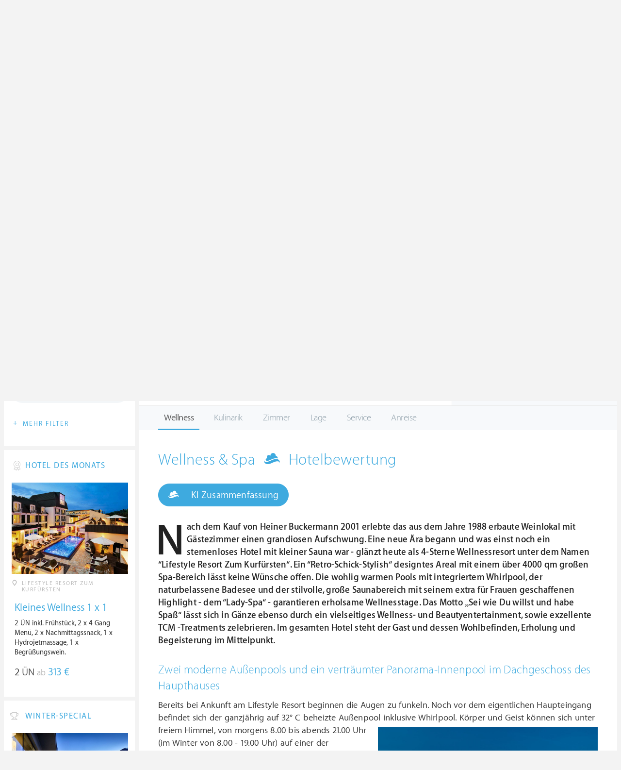

--- FILE ---
content_type: text/html; charset=UTF-8
request_url: https://ch.wellness-heaven.de/wellnesshotel/zum-kurfuersten/testbericht-wellness/
body_size: 20816
content:

<!DOCTYPE html>
<!--[if lt IE 7]>      <html class="no-js lt-ie9 lt-ie8 lt-ie7"> <![endif]-->
<!--[if IE 7]>         <html class="no-js lt-ie9 lt-ie8"> <![endif]-->
<!--[if IE 8]>         <html class="no-js lt-ie9"> <![endif]-->
<!--[if gt IE 8]><!--> 
<html class="no-js" lang="de"> <!--<![endif]-->
  
  <head>
  

<title>LIFESTYLE Resort Zum Kurfürsten » Wellness & Spa » Bewertung & Bericht</title>
<meta name="description" content="Nach dem Kauf von Heiner Buckermann 2001 erlebte das aus dem Jahre 1988 erbaute Weinlokal mit Gästezimmer einen grandiosen Aufschwung. Eine neue Ära begann und was einst noch ein sternenloses Hotel mit kleiner Sauna war - glänzt heute als 4-Sterne Wellnessresort unter dem Namen “Lifestyle  ...">
<meta charset="utf-8">
<meta name="referrer" content="origin">
<meta name="robots" content="index,follow"><base href="https://ch.wellness-heaven.de/" />
<link rel="alternate" hreflang="de" href="https://www.wellness-heaven.de/wellnesshotel/zum-kurfuersten/testbericht-wellness/" />
<link rel="alternate" hreflang="de-CH" href="https://ch.wellness-heaven.de/wellnesshotel/zum-kurfuersten/testbericht-wellness/" />
<link rel="alternate" hreflang="de-AT" href="https://at.wellness-heaven.de/wellnesshotel/zum-kurfuersten/testbericht-wellness/" />
<meta name="viewport" content="width=device-width, initial-scale=1">

	<link rel="stylesheet" href="/css/normalize.min.css">
	<link rel="stylesheet" href="/min/?g=pluginscss">
	<link rel="stylesheet" href="/min/?g=maincss">
    
    <script src="/min/?g=mainjs"></script>
    
<script type="text/javascript">var keyerl = 'AIzaSyD-w43jV9Ftm_EUB-gaajsRNWMS5K82Z3o';</script><script>createCookie('tt','1','30');</script>    
 
	
	<script type="application/ld+json">
	{
  	"@context" : "https://schema.org",
  	"@type" : "WebSite",
  	"name" : "Wellness Heaven",
  	"alternateName" : "Wellness Heaven Hotel Guide",
  	"url" : "https://www.wellness-heaven.de"
	}
	</script>
	<script type="application/ld+json">
    {
      "@context": "https://schema.org",
      "@type": "Organization",
      "url": "https://www.wellness-heaven.de",
      "logo": "https://www.wellness-heaven.de/img/logo.svg"
    }
    </script>
    
    <link rel="icon" href="/favi/favicon.ico">
    <link rel="icon" type="image/png" href="/favi/favicon-32x32.png" sizes="32x32">
    <link rel="icon" type="image/png" href="/favi/favicon-96x96.png" sizes="96x96">
    <link rel="apple-touch-icon" sizes="57x57" href="/favi/apple-touch-icon-57x57.png">
    <link rel="apple-touch-icon" sizes="60x60" href="/favi/apple-touch-icon-60x60.png">
    <link rel="apple-touch-icon" sizes="72x72" href="/favi/apple-touch-icon-72x72.png">
    <link rel="apple-touch-icon" sizes="76x76" href="/favi/apple-touch-icon-76x76.png">
    <link rel="apple-touch-icon" sizes="114x114" href="/favi/apple-touch-icon-114x114.png">
    <link rel="apple-touch-icon" sizes="120x120" href="/favi/apple-touch-icon-120x120.png">
    <link rel="apple-touch-icon" sizes="152x152" href="/favi/apple-touch-icon-152x152.png">
    <link rel="apple-touch-icon" sizes="180x180" href="/favi/apple-touch-icon-180x180.png">
    <link rel="manifest" href="/favi/manifest.json">
    <meta name="msapplication-TileColor" content="#ffffff">
    <meta name="msapplication-TileImage" content="/favi/mstile-144x144.png">
    <meta name="theme-color" content="#ffffff">

    <!--[if lt IE 9]>
        <script src="//html5shiv.googlecode.com/svn/trunk/html5.js"></script>
        <script>window.html5 || document.write('<script src="js/vendor/html5shiv.js"><\/script>')</script>
    <![endif]-->


<meta property="og:image" content="/img/logo.svg"/><meta property="og:title" content="LIFESTYLE Resort Zum Kurfürsten » Wellness & Spa » Bewertung & Bericht" />
</head>

<body>
    <!--[if lt IE 7]>
      <p class="browsehappy">You are using an <strong>outdated</strong> browser. Please <a href="https://browsehappy.com/">upgrade your browser</a> to improve your experience.</p>
    <![endif]-->


<style>#preLoader{position:fixed;left:0;top:0;right:0;bottom:0;background:rgba(255,255,255,.99);z-index:100500}.preloader-double-torus,.preloader-wrap,.preloader-wrap img{position:absolute;left:0;top:0;bottom:0;right:0;margin:auto}.preloader-double-torus,.preloader-wrap{height:110px;width:110px}.preloader-wrap img{height:70px;width:70px}.preloader-double-torus{border:9px double;border-radius:50%;border-color:rgba(62,170,223,.65) #3eaadf;animation:preloader-spin 570ms infinite linear;-o-animation:preloader-spin 570ms infinite linear;-ms-animation:preloader-spin 570ms infinite linear;-webkit-animation:preloader-spin 570ms infinite linear;-moz-animation:preloader-spin 570ms infinite linear}@keyframes preloader-spin{100%{transform:rotate(360deg)}}@-o-keyframes preloader-spin{100%{-o-transform:rotate(360deg);transform:rotate(360deg)}}@-ms-keyframes preloader-spin{100%{-ms-transform:rotate(360deg);transform:rotate(360deg)}}@-webkit-keyframes preloader-spin{100%{-webkit-transform:rotate(360deg);transform:rotate(360deg)}}@-moz-keyframes preloader-spin{100%{-moz-transform:rotate(360deg);transform:rotate(360deg)}}
</style>

<div id="preLoader">
<div class="preloader-wrap">
  <img src="/img/logo-cloud.svg">
  <div class="preloader-double-torus"></div>
</div>
</div>

    <div id="main">
      <header id="header">
        <div class="main-container">
          <a href="/" class="logo"><img src="/img/logo.svg" alt="Wellness Heaven Logo" class="logosvg"></a>
          <a href="/" id="mob-btn"><div class="menu-burger"><span></span></div></a>

          <nav class="header-menu clearfix">
            <ul class="f-left">
              <li>
                <a href="#">Wellnesshotels <span class="icon-arrow-down-small"></span></a>

                <div class="dropdown">
                  <ul>
                  	<li><a href="/karte/">Wellnesshotel Karte</a></li>
                    <li><a href="/awards/">Wellness Heaven Awards</a></li> 
                    <li><a href="/hotelbewertung/wellness-spa/">Die besten Wellnesshotels</a></li>
                    <li><a href="/wellness/personalisierte-suche/">Personalisierte Hotelsuche</a></li> 
                    <li><a href="/wellness-angebote/top/">Wellness Angebote</a></li> 
                    <li><a href="/wellness/pressemeldungen/">Presse</a></li>
                    <li><a href="/wellness/wellness-gewinnspiel/">Gewinnspiel</a></li>
                    
                  </ul>
                </div>
              </li>
              <li>
                <a href="#">Hotelbewertungen <span class="icon-arrow-down-small"></span></a>

                <div class="dropdown">
                  <ul>
                    <li><a href="/wellness/testbericht-kriterien/">Test-Kriterien</a></li>
                    <li><a href="/wellness/bewertungsalgorithmus/">Bewertungs-Algorithmus</a></li>
                    <li><a href="/wellness/testbericht-experten/">Hoteltester</a></li>
                    <li><a href="/magazin/">Magazin</a></li>
                    <li><a href="/wellness/hoteltesterin-kolumne/">Hoteltesterin Kolumne</a></li>
                    <li><a href="/wellness/wellnessfuehrer-willkommen/">Wellness Heaven</a></li>
                    <li><a href="/wellness/testbericht-philosophie/">Philosophie</a></li>
                    <li><a href="/wellness/listing-varianten/">Listing Varianten</a></li>
                  </ul>
                </div>
              </li>
            </ul>

            <a href="#" id="search-btn"><span class="icon-search"></span></a>

            <div class="f-right" id="searchbox">
              <input id="search" type="text" placeholder="Suche"/>
              <span class="icon-search"></span>
              <a href="#" class="close"><span class="icon-close"></span></a>
                <div id="search-prompter" class="search-prompter"></div>
              </div>

              <div class="f-right like-box-container">
                <a href="#" class="like-block"><i class="icon-heart-full"></i><span id="likeCount">0</span></a>

                <div class="likebox-dropdown" style="display:none;">
                  <div class="likebox-wrap mCustomScrollbar " style="display:none;">
                    <a href="/wellness/merkzettel/" class="btn btn-blue-full">
                      <span class="icon-plane"></span>Anfrage an alle
                    </a>
                    <div class="ui-likebox-msg">Ihre Favoriten-Liste ist leer.</div>
                    <ul id="likeBox" class="ui-autocomplete ui-menu">
                      <li class="ui-hotels-title" style="display:none">
                        <span class="cati">Hotels</span>
                        <span class="cati" id="hotelsCount"></span>
                      </li>
                      <li id="uiHotelsList"></li>

                      <li class="ui-angebote-title" style="display:none">
                        <span class="cati">Angebote</span>
                        <span class="cati" id="angeboteCont"></span>
                      </li>
                      <li id="uiAngeboteList"></li>
                    </ul>
                  </div>
                </div>

              </div> <!-- .like-box-container -->

            </div>
          </nav>
        </div>
      </header><!--END Eheader-->


<div class="main-slider-wrap">

<div class="likerswipe">
<a href="#menu" id="menu-link-btn"><span class="icon-menu"></span> Infos</a>
<div class="cont"><a href="#" class="like slideLike" data-id="h35"><span class="icon-heart"></span></a></div>
</div>

<div id="swipero" class="swiper mainswiper">
<div class="swiper-wrapper">    

<div class="swiper-slide">
<img class="swiper-lazy" data-src="https://www.wellness-heaven.de/guide/zum-kurfuersten/zum-kurfuersten_gr.jpg" alt="LIFESTYLE Resort Zum Kurfürsten Bilder | Bild 1">
<div class="swiper-lazy-preloader swiper-lazy-preloader-white"></div>
</div>

<div class="swiper-slide">
<img class="swiper-lazy" data-src="https://www.wellness-heaven.de/guide/zum-kurfuersten/data/image/zum-kurfuersten-58e7abdf85b0d.jpeg" alt="LIFESTYLE Resort Zum Kurfürsten Bilder | Bild 2">
<div class="swiper-lazy-preloader swiper-lazy-preloader-white"></div>
</div>

<div class="swiper-slide">
<img class="swiper-lazy" data-src="https://www.wellness-heaven.de/guide/zum-kurfuersten/data/image/zum-kurfuersten-58e7abaedcc9b.jpeg" alt="LIFESTYLE Resort Zum Kurfürsten Bilder | Bild 3">
<div class="swiper-lazy-preloader swiper-lazy-preloader-white"></div>
</div>

<div class="swiper-slide">
<img class="swiper-lazy" data-src="https://www.wellness-heaven.de/guide/zum-kurfuersten/data/image/zum-kurfuersten-5b40a3ec06759.jpeg" alt="LIFESTYLE Resort Zum Kurfürsten Bilder | Bild 4">
<div class="swiper-lazy-preloader swiper-lazy-preloader-white"></div>
</div>

<div class="swiper-slide">
<img class="swiper-lazy" data-src="https://www.wellness-heaven.de/guide/zum-kurfuersten/data/image/zum-kurfuersten-58e7abd4b399d.jpeg" alt="LIFESTYLE Resort Zum Kurfürsten Bilder | Bild 5">
<div class="swiper-lazy-preloader swiper-lazy-preloader-white"></div>
</div>

<div class="swiper-slide">
<img class="swiper-lazy" data-src="https://www.wellness-heaven.de/guide/zum-kurfuersten/data/image/zum-kurfuersten-5599377313a47.jpeg" alt="LIFESTYLE Resort Zum Kurfürsten Bilder | Bild 6">
<div class="swiper-lazy-preloader swiper-lazy-preloader-white"></div>
</div>

<div class="swiper-slide">
<img class="swiper-lazy" data-src="https://www.wellness-heaven.de/guide/zum-kurfuersten/data/image/zum-kurfuersten-559937c082a46.jpeg" alt="LIFESTYLE Resort Zum Kurfürsten Bilder | Bild 7">
<div class="swiper-lazy-preloader swiper-lazy-preloader-white"></div>
</div>

<div class="swiper-slide">
<img class="swiper-lazy" data-src="https://www.wellness-heaven.de/guide/zum-kurfuersten/data/image/zum-kurfuersten-559937b4d9970.jpeg" alt="LIFESTYLE Resort Zum Kurfürsten Bilder | Bild 8">
<div class="swiper-lazy-preloader swiper-lazy-preloader-white"></div>
</div>

<div class="swiper-slide">
<img class="swiper-lazy" data-src="https://www.wellness-heaven.de/guide/zum-kurfuersten/data/image/zum-kurfuersten-58e7ab9d1c455.jpeg" alt="LIFESTYLE Resort Zum Kurfürsten Bilder | Bild 9">
<div class="swiper-lazy-preloader swiper-lazy-preloader-white"></div>
</div>

<div class="swiper-slide">
<img class="swiper-lazy" data-src="https://www.wellness-heaven.de/guide/zum-kurfuersten/data/image/zum-kurfuersten-58e7aba4aae95.jpeg" alt="LIFESTYLE Resort Zum Kurfürsten Bilder | Bild 10">
<div class="swiper-lazy-preloader swiper-lazy-preloader-white"></div>
</div>

<div class="swiper-slide">
<img class="swiper-lazy" data-src="https://www.wellness-heaven.de/guide/zum-kurfuersten/data/image/zum-kurfuersten-58e7ac0a5442e.jpeg" alt="LIFESTYLE Resort Zum Kurfürsten Bilder | Bild 11">
<div class="swiper-lazy-preloader swiper-lazy-preloader-white"></div>
</div>

<div class="swiper-slide">
<img class="swiper-lazy" data-src="https://www.wellness-heaven.de/guide/zum-kurfuersten/data/image/zum-kurfuersten-58e7abd434711.jpeg" alt="LIFESTYLE Resort Zum Kurfürsten Bilder | Bild 12">
<div class="swiper-lazy-preloader swiper-lazy-preloader-white"></div>
</div>

<div class="swiper-slide">
<img class="swiper-lazy" data-src="https://www.wellness-heaven.de/guide/zum-kurfuersten/data/image/zum-kurfuersten-58e7abfc1cb1b.jpeg" alt="LIFESTYLE Resort Zum Kurfürsten Bilder | Bild 13">
<div class="swiper-lazy-preloader swiper-lazy-preloader-white"></div>
</div>

<div class="swiper-slide">
<img class="swiper-lazy" data-src="https://www.wellness-heaven.de/guide/zum-kurfuersten/data/image/zum-kurfuersten-58e7aba833ec2.jpeg" alt="LIFESTYLE Resort Zum Kurfürsten Bilder | Bild 14">
<div class="swiper-lazy-preloader swiper-lazy-preloader-white"></div>
</div>

<div class="swiper-slide">
<img class="swiper-lazy" data-src="https://www.wellness-heaven.de/guide/zum-kurfuersten/data/image/zum-kurfuersten-570bca75570af.jpeg" alt="LIFESTYLE Resort Zum Kurfürsten Bilder | Bild 15">
<div class="swiper-lazy-preloader swiper-lazy-preloader-white"></div>
</div>

<div class="swiper-slide">
<img class="swiper-lazy" data-src="https://www.wellness-heaven.de/guide/zum-kurfuersten/data/image/zum-kurfuersten-5cb1c7e794149.jpeg" alt="LIFESTYLE Resort Zum Kurfürsten Bilder | Bild 16">
<div class="swiper-lazy-preloader swiper-lazy-preloader-white"></div>
</div>

<div class="swiper-slide">
<img class="swiper-lazy" data-src="https://www.wellness-heaven.de/guide/zum-kurfuersten/data/image/zum-kurfuersten-662bbddf29958.jpeg" alt="LIFESTYLE Resort Zum Kurfürsten Bilder | Bild 17">
<div class="swiper-lazy-preloader swiper-lazy-preloader-white"></div>
</div>

<div class="swiper-slide">
<img class="swiper-lazy" data-src="https://www.wellness-heaven.de/guide/zum-kurfuersten/data/image/zum-kurfuersten-662bbddf69423.jpeg" alt="LIFESTYLE Resort Zum Kurfürsten Bilder | Bild 18">
<div class="swiper-lazy-preloader swiper-lazy-preloader-white"></div>
</div>

<div class="swiper-slide">
<img class="swiper-lazy" data-src="https://www.wellness-heaven.de/guide/zum-kurfuersten/data/image/zum-kurfuersten-68499ba128d24.jpeg" alt="LIFESTYLE Resort Zum Kurfürsten Bilder | Bild 19">
<div class="swiper-lazy-preloader swiper-lazy-preloader-white"></div>
</div>

<div class="swiper-slide">
<img class="swiper-lazy" data-src="https://www.wellness-heaven.de/guide/zum-kurfuersten/data/image/zum-kurfuersten-68499bb2df6ff.jpeg" alt="LIFESTYLE Resort Zum Kurfürsten Bilder | Bild 20">
<div class="swiper-lazy-preloader swiper-lazy-preloader-white"></div>
</div>

<div class="swiper-slide">
<img class="swiper-lazy" data-src="https://www.wellness-heaven.de/guide/zum-kurfuersten/data/image/zum-kurfuersten-68499bb3cca6a.jpeg" alt="LIFESTYLE Resort Zum Kurfürsten Bilder | Bild 21">
<div class="swiper-lazy-preloader swiper-lazy-preloader-white"></div>
</div>

<div class="swiper-slide">
<img class="swiper-lazy" data-src="https://www.wellness-heaven.de/guide/zum-kurfuersten/data/image/zum-kurfuersten-68499bb3a8150.jpeg" alt="LIFESTYLE Resort Zum Kurfürsten Bilder | Bild 22">
<div class="swiper-lazy-preloader swiper-lazy-preloader-white"></div>
</div>

<div class="swiper-slide">
<img class="swiper-lazy" data-src="https://www.wellness-heaven.de/guide/zum-kurfuersten/data/image/zum-kurfuersten-5cb1c7e82cc42.jpeg" alt="LIFESTYLE Resort Zum Kurfürsten Bilder | Bild 23">
<div class="swiper-lazy-preloader swiper-lazy-preloader-white"></div>
</div>

<div class="swiper-slide">
<img class="swiper-lazy" data-src="https://www.wellness-heaven.de/guide/zum-kurfuersten/data/image/zum-kurfuersten-5cb1c7eb78c3a.jpeg" alt="LIFESTYLE Resort Zum Kurfürsten Bilder | Bild 24">
<div class="swiper-lazy-preloader swiper-lazy-preloader-white"></div>
</div>

<div class="swiper-slide">
<img class="swiper-lazy" data-src="https://www.wellness-heaven.de/guide/zum-kurfuersten/data/image/zum-kurfuersten-5cb1c7ec2dbd6.jpeg" alt="LIFESTYLE Resort Zum Kurfürsten Bilder | Bild 25">
<div class="swiper-lazy-preloader swiper-lazy-preloader-white"></div>
</div>

<div class="swiper-slide">
<img class="swiper-lazy" data-src="https://www.wellness-heaven.de/guide/zum-kurfuersten/data/image/zum-kurfuersten-5cb1c81890f06.jpeg" alt="LIFESTYLE Resort Zum Kurfürsten Bilder | Bild 26">
<div class="swiper-lazy-preloader swiper-lazy-preloader-white"></div>
</div>

<div class="swiper-slide">
<img class="swiper-lazy" data-src="https://www.wellness-heaven.de/guide/zum-kurfuersten/data/image/zum-kurfuersten-5cb1c819c36f1.jpeg" alt="LIFESTYLE Resort Zum Kurfürsten Bilder | Bild 27">
<div class="swiper-lazy-preloader swiper-lazy-preloader-white"></div>
</div>

<div class="swiper-slide">
<img class="swiper-lazy" data-src="https://www.wellness-heaven.de/guide/zum-kurfuersten/data/image/zum-kurfuersten-68499b7e416ef.jpeg" alt="LIFESTYLE Resort Zum Kurfürsten Bilder | Bild 28">
<div class="swiper-lazy-preloader swiper-lazy-preloader-white"></div>
</div>

<div class="swiper-slide">
<img class="swiper-lazy" data-src="https://www.wellness-heaven.de/guide/zum-kurfuersten/data/image/zum-kurfuersten-624eb522db2ec.jpeg" alt="LIFESTYLE Resort Zum Kurfürsten Bilder | Bild 29">
<div class="swiper-lazy-preloader swiper-lazy-preloader-white"></div>
</div>

<div class="swiper-slide">
<img class="swiper-lazy" data-src="https://www.wellness-heaven.de/guide/zum-kurfuersten/data/image/zum-kurfuersten-624eb523b5525.jpeg" alt="LIFESTYLE Resort Zum Kurfürsten Bilder | Bild 30">
<div class="swiper-lazy-preloader swiper-lazy-preloader-white"></div>
</div>

<div class="swiper-slide">
<img class="swiper-lazy" data-src="https://www.wellness-heaven.de/guide/zum-kurfuersten/data/image/zum-kurfuersten-68499b6eab51d.jpeg" alt="LIFESTYLE Resort Zum Kurfürsten Bilder | Bild 31">
<div class="swiper-lazy-preloader swiper-lazy-preloader-white"></div>
</div>

<div class="swiper-slide">
<img class="swiper-lazy" data-src="https://www.wellness-heaven.de/guide/zum-kurfuersten/data/image/zum-kurfuersten-68499ac5dee3f.jpeg" alt="LIFESTYLE Resort Zum Kurfürsten Bilder | Bild 32">
<div class="swiper-lazy-preloader swiper-lazy-preloader-white"></div>
</div>

<div class="swiper-slide">
<img class="swiper-lazy" data-src="https://www.wellness-heaven.de/guide/zum-kurfuersten/data/image/zum-kurfuersten-68499ac58bec2.jpeg" alt="LIFESTYLE Resort Zum Kurfürsten Bilder | Bild 33">
<div class="swiper-lazy-preloader swiper-lazy-preloader-white"></div>
</div>

<div class="swiper-slide">
<img class="swiper-lazy" data-src="https://www.wellness-heaven.de/guide/zum-kurfuersten/data/image/zum-kurfuersten-68499b8c42db8.jpeg" alt="LIFESTYLE Resort Zum Kurfürsten Bilder | Bild 34">
<div class="swiper-lazy-preloader swiper-lazy-preloader-white"></div>
</div>

<div class="swiper-slide">
<img class="swiper-lazy" data-src="https://www.wellness-heaven.de/guide/zum-kurfuersten/data/image/zum-kurfuersten-624eb524a910b.jpeg" alt="LIFESTYLE Resort Zum Kurfürsten Bilder | Bild 35">
<div class="swiper-lazy-preloader swiper-lazy-preloader-white"></div>
</div>

<div class="swiper-slide">
<img class="swiper-lazy" data-src="https://www.wellness-heaven.de/guide/zum-kurfuersten/data/image/zum-kurfuersten-624eb5251e849.jpeg" alt="LIFESTYLE Resort Zum Kurfürsten Bilder | Bild 36">
<div class="swiper-lazy-preloader swiper-lazy-preloader-white"></div>
</div>

<div class="swiper-slide">
<img class="swiper-lazy" data-src="https://www.wellness-heaven.de/guide/zum-kurfuersten/data/image/zum-kurfuersten-624eb525b0906.jpeg" alt="LIFESTYLE Resort Zum Kurfürsten Bilder | Bild 37">
<div class="swiper-lazy-preloader swiper-lazy-preloader-white"></div>
</div>

<div class="swiper-slide">
<img class="swiper-lazy" data-src="https://www.wellness-heaven.de/guide/zum-kurfuersten/data/image/zum-kurfuersten-624eb5261c904.jpeg" alt="LIFESTYLE Resort Zum Kurfürsten Bilder | Bild 38">
<div class="swiper-lazy-preloader swiper-lazy-preloader-white"></div>
</div>

<div class="swiper-slide">
<img class="swiper-lazy" data-src="https://www.wellness-heaven.de/guide/zum-kurfuersten/data/image/zum-kurfuersten-624eb5286f507.jpeg" alt="LIFESTYLE Resort Zum Kurfürsten Bilder | Bild 39">
<div class="swiper-lazy-preloader swiper-lazy-preloader-white"></div>
</div>

<div class="swiper-slide">
<img class="swiper-lazy" data-src="https://www.wellness-heaven.de/guide/zum-kurfuersten/data/image/zum-kurfuersten-624eb5286e275.jpeg" alt="LIFESTYLE Resort Zum Kurfürsten Bilder | Bild 40">
<div class="swiper-lazy-preloader swiper-lazy-preloader-white"></div>
</div>

<div class="swiper-slide">
<img class="swiper-lazy" data-src="https://www.wellness-heaven.de/guide/zum-kurfuersten/data/image/zum-kurfuersten-662bbecfafcf8.jpeg" alt="LIFESTYLE Resort Zum Kurfürsten Bilder | Bild 41">
<div class="swiper-lazy-preloader swiper-lazy-preloader-white"></div>
</div>

<div class="swiper-slide">
<img class="swiper-lazy" data-src="https://www.wellness-heaven.de/guide/zum-kurfuersten/data/image/zum-kurfuersten-662bbed005f91.jpeg" alt="LIFESTYLE Resort Zum Kurfürsten Bilder | Bild 42">
<div class="swiper-lazy-preloader swiper-lazy-preloader-white"></div>
</div>

<div class="swiper-slide">
<img class="swiper-lazy" data-src="https://www.wellness-heaven.de/guide/zum-kurfuersten/data/image/zum-kurfuersten-68499b0134564.jpeg" alt="LIFESTYLE Resort Zum Kurfürsten Bilder | Bild 43">
<div class="swiper-lazy-preloader swiper-lazy-preloader-white"></div>
</div>

<div class="swiper-slide">
<img class="swiper-lazy" data-src="https://www.wellness-heaven.de/guide/zum-kurfuersten/data/image/zum-kurfuersten-68499b0166e8a.jpeg" alt="LIFESTYLE Resort Zum Kurfürsten Bilder | Bild 44">
<div class="swiper-lazy-preloader swiper-lazy-preloader-white"></div>
</div>

<div class="swiper-slide">
<img class="swiper-lazy" data-src="https://www.wellness-heaven.de/guide/zum-kurfuersten/data/image/zum-kurfuersten-68499b0197e41.jpeg" alt="LIFESTYLE Resort Zum Kurfürsten Bilder | Bild 45">
<div class="swiper-lazy-preloader swiper-lazy-preloader-white"></div>
</div>

<div class="swiper-slide">
<img class="swiper-lazy" data-src="https://www.wellness-heaven.de/guide/zum-kurfuersten/data/image/zum-kurfuersten-68499b63bf6f1.jpeg" alt="LIFESTYLE Resort Zum Kurfürsten Bilder | Bild 46">
<div class="swiper-lazy-preloader swiper-lazy-preloader-white"></div>
</div>

<div class="swiper-slide">
<img class="swiper-lazy" data-src="https://www.wellness-heaven.de/guide/zum-kurfuersten/data/image/zum-kurfuersten-68499b63d077a.jpeg" alt="LIFESTYLE Resort Zum Kurfürsten Bilder | Bild 47">
<div class="swiper-lazy-preloader swiper-lazy-preloader-white"></div>
</div>

<div class="swiper-slide">
<img class="swiper-lazy" data-src="https://www.wellness-heaven.de/guide/zum-kurfuersten/data/image/zum-kurfuersten-68499cb091e61.jpeg" alt="LIFESTYLE Resort Zum Kurfürsten Bilder | Bild 48">
<div class="swiper-lazy-preloader swiper-lazy-preloader-white"></div>
</div>

<div class="swiper-slide">
<img class="swiper-lazy" data-src="https://www.wellness-heaven.de/guide/zum-kurfuersten/data/image/zum-kurfuersten-68499cce0476e.jpeg" alt="LIFESTYLE Resort Zum Kurfürsten Bilder | Bild 49">
<div class="swiper-lazy-preloader swiper-lazy-preloader-white"></div>
</div>

<div class="swiper-slide video-slide">
<img class="video-thumbnail swiper-lazy" data-src="https://i.ytimg.com/vi/2Upa4V-Xzzc/hqdefault.jpg" data-id="2Upa4V-Xzzc" alt="Video Thumbnail">
<div class="play-button"></div>
<div class="swiper-lazy-preloader swiper-lazy-preloader-white"></div>
</div>

</div>
<div class="swiper-button-next"><i class="icon-arrow-right"></i></div>
<div class="swiper-button-prev"><i class="icon-arrow-left"></i></div>
</div>
     
</div>

      <nav id="menu">
      <ul>
        <li>
          <a href="/wellnesshotel/zum-kurfuersten/">Infos</a>
          <ul>
            	<li><a href="/wellnesshotel/zum-kurfuersten/"><span class="icon-home"></span> Hotel Home</a></li>
            	<li><a href=/wellnesshotel/zum-kurfuersten/wellness-erlebnisse/>User Bewertungen</a></li>
            	<li><a href="/wellnesshotel/zum-kurfuersten/wetter/">Wetter</a></li>
            	<li><a href="/wellnesshotel/zum-kurfuersten/anwendungen/">Wellness-Bereich</a></li>
        	</ul>
        </li>

        <li>
          		<a href="/wellnesshotel/zum-kurfuersten/testbericht-wellness/">Bewertung</a>
              <ul>
            	<li><a href=/wellnesshotel/zum-kurfuersten/testbericht-wellness/>Wellness & Spa</a></li>
    			<li><a href=/wellnesshotel/zum-kurfuersten/testbericht-kulinarik/>Kulinarik & Gourmet</a></li>
    			<li><a href=/wellnesshotel/zum-kurfuersten/testbericht-zimmer/>Zimmer & Suiten</a></li>
    			<li><a href=/wellnesshotel/zum-kurfuersten/testbericht-lage/>Lage & Umgebung</a></li>
    			<li><a href=/wellnesshotel/zum-kurfuersten/testbericht-service/>Service & Extras</a></li>
        	</ul>
              </li>
		
        <li><a href="/wellnesshotel/zum-kurfuersten/galerie/">Fotos</a></li>
        <li><a href=# last=49 class="vid">Video</a></li>
        <li><a href="/wellnesshotel/zum-kurfuersten/lage/">Lage</a></li>
         <li>
         	 <a href="#">Angebote</a>
			<ul><li class="ui-autocomplete-category arrow-white">Jetzt aktiv</li><li><a href=/wellnesshotel/zum-kurfuersten/angebot/12587/>Verwöhn-Wellness-Zeiten-Basic 3 Nächte FlexRate</a></li><li><a href=/wellnesshotel/zum-kurfuersten/angebot/12476/> Kurfürsten Verwöhntag Exklusiv</a></li><li><a href=/wellnesshotel/zum-kurfuersten/angebot/395/>Opening 1x1 Wellnessurlaub</a></li><li><a href=/wellnesshotel/zum-kurfuersten/angebot/7751/>Wellness 1 x 1 Wochenende</a></li><li><a href=/wellnesshotel/zum-kurfuersten/angebot/12132/>Spa, Relax, Kulinarik</a></li><li><a href=/wellnesshotel/zum-kurfuersten/angebot/8250/>Verwöhnromantik</a></li><li><a href=/wellnesshotel/zum-kurfuersten/angebot/8253/>Auf´s grade Wohl Wochenende</a></li><li><a href=/wellnesshotel/zum-kurfuersten/angebot/8252/>Abendsonne Wellnessurlaub</a></li><li><a href=/wellnesshotel/zum-kurfuersten/angebot/12588/>Verwöhn-Wellness-Zeiten-Basic 5 Nächte FlexRate</a></li><li class="ui-autocomplete-category arrow-white" style="margin-top:15px;">In Zukunft aktiv</li><li><a onclick="return false;"><i>Keine Angebote</i></a></li></ul>
        	</li>
        
      </ul>
    </nav><!--END #menu-->

      <div class="main-container l-aside-wrap clearfix left-aside-main hotel-item test-report">

        <div class="eRowFluid_dynamic f-right">
          <div id="mainContWrap">

          <ul class="hotel-item-menu">
            <li>
              <a href="/wellnesshotel/zum-kurfuersten/"><span>Infos <i class="icon-arrow-down-small"></i></span></a>

              <div class="dropdown">
                <ul>
            	<li><a href="/wellnesshotel/zum-kurfuersten/"><span class="icon-home"></span> Hotel Home</a></li>
            	<li><a href=/wellnesshotel/zum-kurfuersten/wellness-erlebnisse/>User Bewertungen</a></li>
            	<li><a href="/wellnesshotel/zum-kurfuersten/wetter/">Wetter</a></li>
            	<li><a href="/wellnesshotel/zum-kurfuersten/anwendungen/">Wellness-Bereich</a></li>
        	</ul>
              </div>
            </li>
            
            <li class="active">
              <a href="/wellnesshotel/zum-kurfuersten/testbericht-wellness/"><span>Bewertung <i class="icon-arrow-down-small"></i></span></a>
              <div class="dropdown">
              <ul>
            	<li><a href=/wellnesshotel/zum-kurfuersten/testbericht-wellness/>Wellness & Spa</a></li>
    			<li><a href=/wellnesshotel/zum-kurfuersten/testbericht-kulinarik/>Kulinarik & Gourmet</a></li>
    			<li><a href=/wellnesshotel/zum-kurfuersten/testbericht-zimmer/>Zimmer & Suiten</a></li>
    			<li><a href=/wellnesshotel/zum-kurfuersten/testbericht-lage/>Lage & Umgebung</a></li>
    			<li><a href=/wellnesshotel/zum-kurfuersten/testbericht-service/>Service & Extras</a></li>
        	</ul>
              </div>
            </li>
            
                
            <li><a href="/wellnesshotel/zum-kurfuersten/galerie/"><span>Fotos</span></a></li>
            <li><a href=# last=49 class="vid"><span>Video</span></a></li>
            <li><a href="/wellnesshotel/zum-kurfuersten/lage/"><span>Lage</span></a></li>
             <li>
              <a href="#" onclick="return false;"><span>Angebote <i class="icon-arrow-down-small"></i></span></a>
              
              <div class="dropdown">
                <ul><li class="ui-autocomplete-category arrow-white">Jetzt aktiv</li><li><a href=/wellnesshotel/zum-kurfuersten/angebot/12587/>Verwöhn-Wellness-Zeiten-Basic 3 Nächte FlexRate</a></li><li><a href=/wellnesshotel/zum-kurfuersten/angebot/12476/> Kurfürsten Verwöhntag Exklusiv</a></li><li><a href=/wellnesshotel/zum-kurfuersten/angebot/395/>Opening 1x1 Wellnessurlaub</a></li><li><a href=/wellnesshotel/zum-kurfuersten/angebot/7751/>Wellness 1 x 1 Wochenende</a></li><li><a href=/wellnesshotel/zum-kurfuersten/angebot/12132/>Spa, Relax, Kulinarik</a></li><li><a href=/wellnesshotel/zum-kurfuersten/angebot/8250/>Verwöhnromantik</a></li><li><a href=/wellnesshotel/zum-kurfuersten/angebot/8253/>Auf´s grade Wohl Wochenende</a></li><li><a href=/wellnesshotel/zum-kurfuersten/angebot/8252/>Abendsonne Wellnessurlaub</a></li><li><a href=/wellnesshotel/zum-kurfuersten/angebot/12588/>Verwöhn-Wellness-Zeiten-Basic 5 Nächte FlexRate</a></li><li class="ui-autocomplete-category arrow-white" style="margin-top:15px;">In Zukunft aktiv</li><li><a onclick="return false;"><i>Keine Angebote</i></a></li></ul>
              </div>
            </li> 
          </ul>
 <div class="table-block-row" itemscope="" itemtype="https://schema.org/Hotel">
            <div class="col left-block item-header">
              <h1 class="article-title" itemprop="name">LIFESTYLE Resort Zum Kurfürsten</h1>
              <meta itemprop="image" content="https://www.wellness-heaven.de/guide/zum-kurfuersten/zum-kurfuersten_gr.jpg">
              <meta itemprop="address" content="Amselweg 1, 54470 Bernkastel-Kues, Rheinland-Pfalz, Deutschland">
              <meta itemprop="telephone" content="+49 (0) 6531-9677-0"> <meta itemprop="faxNumber" content="+49 (0) 6531-9677-69">
<meta itemprop="priceRange" content="Ab 136 €"> 
             <ul class="breadcrumbs">
                <li><span class="icon-location"></span>Bernkastel-Kues</li>
                <li>></li>
                <li><a href="/wellnesshotels/deutschland/rheinland-pfalz/">Rheinland-Pfalz</a></li>
                <li>></li>
                <li><a href="/wellnesshotels/deutschland/">Deutschland</a></li>
              </ul>

              <div class="clearfix">

                <div class="f-left">
<a href="/wellnesshotel/zum-kurfuersten/anfrage/" id="anfr" class="btn btn-blue-full"><span class="icon-plane"></span>Anfrage</a><a href="/out.php?is=pqhy7WCmVwBhWfdbUTDVlI90BudUK6aAorqFwM1Qp&h=zum-kurfuersten" rel=nofollow target=_blank id="webs" class="btn btn-blue-full"><span class="icon-globe"></span>Website</a>

  <script>
  function createCookie(name, value, days) {
    var expires;
    if (days) {
        var date = new Date();
        date.setTime(date.getTime() + (days * 24 * 60 * 60 * 1000));
        expires = '; expires=' + date.toGMTString();
    }
    else {
        expires = '';
    }
    document.cookie = name + '=' + value + expires + '; path=/';
}

  var newurl = '/web/zum-kurfuersten/';
    var receiveMessage = function (evt) {
      if (evt.data === 'MM:3PCunsupported') {
        // unsupported
        createCookie('red', '0', '30');
      } else if (evt.data === 'MM:3PCsupported') {
        // 3rd party cookies allowed
        createCookie('red', '1', '30');
 		$(document).ready(function() {
  		$('#webs').attr('href', newurl);
  		});
        
      }
    };
    window.addEventListener("message", receiveMessage, false);
  </script>
  
 <div id="url-wrapper" style="display:none"></div>
 <script>
  var wrapper = jQuery('#url-wrapper');
   jQuery('<iframe>', {
        src: 'https://www.wellness-heaven.net/3rd-test/start.html',
        id:  'url',
        frameborder: 0
    }).appendTo(wrapper);
  </script>
  
</div>
                <a href="/wellnesshotel/zum-kurfuersten/testbericht-wellness/">
                  <div class="progress-block f-right" data-progress="70.666666666667" itemprop="aggregateRating" itemscope itemtype="https://schema.org/AggregateRating">
                    <p itemprop="ratingValue"><span>9.</span>12</p>
					<meta itemprop="worstRating" content="1"><meta itemprop="bestRating" content="10">
					<meta itemprop="reviewCount" content="5">
                    <div class="progress"><div></div></div>
                  </div>
                </a>
              </div>
            </div><!--END .item-header-->

 			<div class="col right-block">
              <ul class="chart-block">
      
                <li>
                  <a href="/wellnesshotel/zum-kurfuersten/testbericht-wellness/" class="link-to"></a><p>Wellness</p>
                  <div class="progress-wrap" data-progress="76">
                    <div class="progress"><div></div></div>
                    <p><span>9.</span>28</p>
                  </div>
                </li>
      
                <li>
                  <a href="/wellnesshotel/zum-kurfuersten/testbericht-kulinarik/" class="link-to"></a><p>Kulinarik</p>
                  <div class="progress-wrap" data-progress="83.666666666667">
                    <div class="progress"><div></div></div>
                    <p><span>9.</span>51</p>
                  </div>
                </li>
      
                <li>
                  <a href="/wellnesshotel/zum-kurfuersten/testbericht-zimmer/" class="link-to"></a><p>Zimmer</p>
                  <div class="progress-wrap" data-progress="69.666666666667">
                    <div class="progress"><div></div></div>
                    <p><span>9.</span>09</p>
                  </div>
                </li>
      
                <li>
                  <a href="/wellnesshotel/zum-kurfuersten/testbericht-lage/" class="link-to"></a><p>Lage</p>
                  <div class="progress-wrap" data-progress="64">
                    <div class="progress"><div></div></div>
                    <p><span>8.</span>92</p>
                  </div>
                </li>
      
                <li>
                  <a href="/wellnesshotel/zum-kurfuersten/testbericht-service/" class="link-to"></a><p>Service</p>
                  <div class="progress-wrap" data-progress="60.333333333333">
                    <div class="progress"><div></div></div>
                    <p><span>8.</span>81</p>
                  </div>
                </li>

			</ul>
            </div><!--END .chart-block-->
          </div><!--END .table-block-row-->

          <div class="item-mob-progress-block clearfix">
            <div class="sub-wrap">
                <a href="/wellnesshotel/zum-kurfuersten/testbericht-wellness/">
                  <div class="progress-block" data-progress="70.666666666667">
                    <p><span>9.</span>12</p>

                  <div class="progress"><div></div></div>
                </div>
              </a>

              
            </div>
          </div>

    
  <div id="scrollreport"></div>
  <script> mobilescroll('#scrollreport'); </script>
  
  <nav id="menu-report">
      <ul>
          <li class="active"><a href=/wellnesshotel/zum-kurfuersten/testbericht-wellness/ title="Hotelbewertung: Wellness-Bereich des Wellnesshotels LIFESTYLE Resort Zum Kurfürsten ">Wellness</a></li><li><a href=/wellnesshotel/zum-kurfuersten/testbericht-kulinarik/ title="Hotelbewertung: Kulinarik & Gourmetfreuden im WellnesshotelLIFESTYLE Resort Zum Kurfürsten ">Kulinarik</a></li><li><a href=/wellnesshotel/zum-kurfuersten/testbericht-zimmer/ title="Hotelbewertung: allgemeiner Ausstattung und Zimmer des Hotels LIFESTYLE Resort Zum Kurfürsten ">Zimmer</a></li><li><a href=/wellnesshotel/zum-kurfuersten/testbericht-lage/ title="Hotelbewertung: Lage und Umgebung des Wellnesshotels LIFESTYLE Resort Zum Kurfürsten ">Lage</a></li><li><a href=/wellnesshotel/zum-kurfuersten/testbericht-service/ title="Hotelbewertung: Service des Wellnesshotels LIFESTYLE Resort Zum Kurfürsten ">Service</a></li><li><a href=/wellnesshotel/zum-kurfuersten/testbericht-anreise/ title="Hotelbewertung: Anreise zum Hotel LIFESTYLE Resort Zum Kurfürsten ">Anreise</a></li>
      </ul>
    </nav><!--END #menu-->
    
    
    <a class="btn btn-blue-full report-btn" href="#menu-report"><span class="icon-menu"></span>Wellness & Spa</a>
          <ul class="report-list">
          <li class="active"><a href=/wellnesshotel/zum-kurfuersten/testbericht-wellness/ title="Hotelbewertung: Wellness-Bereich des Wellnesshotels LIFESTYLE Resort Zum Kurfürsten ">Wellness</a></li><li><a href=/wellnesshotel/zum-kurfuersten/testbericht-kulinarik/ title="Hotelbewertung: Kulinarik & Gourmetfreuden im WellnesshotelLIFESTYLE Resort Zum Kurfürsten ">Kulinarik</a></li><li><a href=/wellnesshotel/zum-kurfuersten/testbericht-zimmer/ title="Hotelbewertung: allgemeiner Ausstattung und Zimmer des Hotels LIFESTYLE Resort Zum Kurfürsten ">Zimmer</a></li><li><a href=/wellnesshotel/zum-kurfuersten/testbericht-lage/ title="Hotelbewertung: Lage und Umgebung des Wellnesshotels LIFESTYLE Resort Zum Kurfürsten ">Lage</a></li><li><a href=/wellnesshotel/zum-kurfuersten/testbericht-service/ title="Hotelbewertung: Service des Wellnesshotels LIFESTYLE Resort Zum Kurfürsten ">Service</a></li><li><a href=/wellnesshotel/zum-kurfuersten/testbericht-anreise/ title="Hotelbewertung: Anreise zum Hotel LIFESTYLE Resort Zum Kurfürsten ">Anreise</a></li>
          </ul>
          
          


    <style>
        .ai-summary-wrapper {
            margin-top: 15px;
            margin-bottom: 30px;
        }
        .ai-summary-output {
            margin-top: 18px;
            padding: 12px;
            border-left: 4px solid #3eaadf;
            background-color: #f9f9f9;
            font-style: italic;
            white-space: pre-wrap;
            display: none;
        }
        .icon-logo.rotating {
            animation: rotate 1s linear infinite;
            display: inline-block;
        }
        @keyframes rotate {
            100% { transform: rotate(360deg); }
        }

        .ai-summary-output.active span {
            opacity: 0;
            animation: fadeInWord 0.5s ease forwards;
            display: inline;
        }
        @keyframes fadeInWord {
            0%   { opacity: 0; text-shadow: none; }
            50%  { opacity: 1; text-shadow: 0 0 6px rgba(62,170,223,0.5); }
            100% { opacity: 1; text-shadow: none; }
        }
    </style>

    <span itemtype="https://schema.org/Product" itemscope>
    <meta itemprop="name" content="LIFESTYLE Resort Zum Kurfürsten" />
    <div class="text-page clearfix" itemscope itemprop="review" itemtype="https://schema.org/Review">
        <h2 class="article-title report-title">Wellness & Spa <i class="icon-logo"></i> Hotelbewertung</h2>

        <span itemprop="reviewBody" id="berichttext">
            <p>

<b>Nach dem Kauf von Heiner Buckermann 2001 erlebte das aus dem Jahre 1988 erbaute Weinlokal mit Gästezimmer einen grandiosen Aufschwung. Eine neue Ära begann und was einst noch ein sternenloses Hotel mit kleiner Sauna war - glänzt heute als 4-Sterne Wellnessresort unter dem Namen “Lifestyle Resort Zum Kurfürsten“. Ein “Retro-Schick-Stylish“ designtes Areal mit einem über 4000 qm großen Spa-Bereich lässt keine Wünsche offen. Die wohlig warmen Pools mit integriertem Whirlpool, der naturbelassene Badesee und der stilvolle, große Saunabereich mit seinem extra für Frauen geschaffenen Highlight - dem “Lady-Spa“ - garantieren erholsame Wellnesstage. Das Motto „Sei wie Du willst und habe Spaß“ lässt sich in Gänze ebenso durch ein vielseitiges Wellness- und Beautyentertainment, sowie exzellente TCM -Treatments zelebrieren. Im gesamten Hotel steht der Gast und dessen Wohlbefinden, Erholung und Begeisterung im Mittelpunkt. </b>

<h2 class="article-title-2 blue">Zwei moderne Außenpools und ein verträumter Panorama-Innenpool im Dachgeschoss des Haupthauses </h2>

Bereits bei Ankunft am Lifestyle Resort beginnen die Augen zu funkeln. Noch vor dem eigentlichen Haupteingang befindet sich der ganzjährig auf 32° C beheizte Außenpool inklusive Whirlpool. Körper und Geist können sich unter freiem Himmel, von morgens 8.00 <a class="fancybox-gallery f-right img-square" data-fancybox="gallery" href="https://www.wellness-heaven.de/guide/zum-kurfuersten/data/image/zum-kurfuersten-58e7abdf85b0d.jpeg"><img class="lazy iecrop" style="height: 100%;" data-src="https://www.wellness-heaven.de/guide/zum-kurfuersten/data/image/zum-kurfuersten-58e7abdf85b0d.jpeg" alt="Bild vom Wellnesshotel LIFESTYLE Resort Zum Kurfürsten | Bernkastel-Kues | Rheinland-Pfalz">
<meta itemprop="image" content="https://www.wellness-heaven.de/guide/zum-kurfuersten/data/image/zum-kurfuersten-58e7abdf85b0d.jpeg"> </a> bis abends 21.00 Uhr (im Winter von 8.00 - 19.00 Uhr) auf einer der zahlreichen Liegen - vereinzelt mit Sonnenschirmen – rund um den Außenpool an der frischen Luft entspannen. Nicht nur der Außenbereich, sondern auch der Poolboden selbst ist durch elegante und in warmen Erdtönen gehaltene Mosaik-Natursteinfliesen kunstvoll in Szene gesetzt. Das glasklare Wasser des 6x10m langen Pools laden dazu ein, bereits vor dem Frühstück ein paar entspannte Bahnen zu ziehen, sich von verschiedenen Massagedüsen verwöhnen zu lassen oder einfach in Ruhe die ersten Sonnenstrahlen zu genießen. 
<br><br>
Vom Haupthaus, genauer vom Bistro I aus, erreiche ich eine wunderschöne Liegewiese mit weißen und schwarzen Lounge Sesseln im Retrodesign sowie bequeme Relaxliegen und Sonnenschirme, die bei hoher Auslastung allerdings knapp werden können. Dort befindet sich ein weiterer Outdoorpool - ein Attraktionspool, der seinen Namen alle Ehre macht. Für ein aquatisches Glücksgefühl sorgt hier ein prickelndes Luftperlenbad auf ergonomischen Massageliegen im 36° C warmen Wasser (ganzjährig). Der Attraktionspool ist im Sommer von 10.00-21.00 Uhr (im Winter 10.00 - 18.00 Uhr) geöffnet. 
Das Personal des Hotels liest seinen Gästen jeden Wunsch von den Lippen ab und serviert an beiden Outdoorpools von 14.00-17.00 Uhr eine umfassende Auswahl an alkoholischen- und nicht alkoholischen Getränken, sowie leichte und leckere Snacks, wie auch verschiedene Eiskreationen. Getränke- und Essenspoolkarten liegen in genügender Anzahl im Außenbereich bereit und werden <a class="fancybox-gallery f-right img-square" data-fancybox="gallery" href="https://www.wellness-heaven.de/guide/zum-kurfuersten/data/image/zum-kurfuersten-662bbddf29958.jpeg"><img class="lazy iecrop" style="height: 100%;" data-src="https://www.wellness-heaven.de/guide/zum-kurfuersten/data/image/zum-kurfuersten-662bbddf29958.jpeg" alt="Bild vom Wellness Hotel LIFESTYLE Resort Zum Kurfürsten | Bernkastel-Kues | Rheinland-Pfalz">
<meta itemprop="image" content="https://www.wellness-heaven.de/guide/zum-kurfuersten/data/image/zum-kurfuersten-662bbddf29958.jpeg"> </a> ebenso an die Gäste persönlich verteilt. 
<br><br>
Ein weiteres Highlight ist der Panorama-Innenpool (5x8m) im Dachgeschoss des <a href=/wellnesshotels/deutschland/rheinland-pfalz/ >Wellnesshotels in Rheinland-Pfalz</a>, der bequem mit dem Aufzug zu erreichen ist (9.00-21.00 Uhr). Dabei punktet der elegant geschwungene Warmwasserpool (32°C) mit einem integrierten Whirlpool und Wasserfall. Das Sprudelbad ist ein kleines Schmuckstück des Indoorpools und besticht den Gast mit seiner Multi Farbwechsel Beleuchtung. Eine Lichttherapie, die mit ihren beruhigenden Regenbogenfarben einen ganz besonderen luxuriösen Wellness-Genuss erschafft. Relaxen lässt es sich kurfürstlich bei knisterndem Kaminfeuer auf der sich über dem Panoramapool befindlichen Galerie mit historischen und geschwungenen dunklem Holzgeländer. Der Hauch von urgemütlichen Flair zieht sich durch den gesamten Indoor-Poolbereich bis hin zur großen Panoramafensterfront, die einen malerischen Blick ins Grüne und auf den attraktiven Outdoorpool samt seiner Liegewiese ermöglicht. Besonders hervorzuheben ist, dass alle drei Poolanlagen durch die Ospa-Schwimmbadtechnik eine perfekte Wasserqualität ohne Chlorgeruch aufweisen. 
<br><br>  
Die Nutzung des Außen- und Panoramapools ist für Kinder unter 14 Jahren nur im Beisein der Eltern erlaubt, sowie das Planschen im Außenpool nur bis mittags 12.00 Uhr und nachmittags ab 16.00 Uhr. Der Spa-Bereich ist Gästen über 14 Jahren vorbehalten.

<h2 class="article-title-2 blue">Eine Symbiose aus Natur und Moderne: Abkühlung im naturbelassenen Badeteich und relaxen auf modernen Himmelbetten</h2>

Erfrischend, natürlich und sauber: Ein liebevoll gestalteter Naturbadeteich, der sich nicht nur durch seinen grandiosen 20 Meter Schwimmbereich auszeichnet, sondern vollkommen umweltbewusst - ohne Chemie - zu einer prickelnden Abkühlung an heißen Sommertagen einlädt. Ins Auge fallen fünf moderne, cremefarbige Himmelbetten, die am Rande des Badeteichs platziert sind. Der Naturteich und drei der romantischen Doppelliegen sind durch den Bademantelgang zum Want to B Gebäude oder direkt durch das Cook & Style Restaurant erreichbar. Am Badeteich selbst führt ein kleiner Holzsteg zu den beiden weiteren Himmelbetten sowie zu den zusätzlichen Liegemöglichkeiten. Jede der romantischen Loungebetten 
steht auf einer stylischen, quadratischen Holzinsel, die durch ihre violette Beleuchtung vor allem in der Abenddämmerung eine meditative und inspirierende Wirkung erzeugen. Umgeben von grünen Gräsern, Wasserpflanzen und Seerosen kann man dem Plätschern des Springbrunnens lauschen und den Stress des Alltags vergessen. 

<h2 class="article-title-2 blue">Der großzügige Wellness- und Saunabereich im Kurfürsten Spa</h2>

Der Wellness- und Saunabereich ist nach zahlreichen Ausbauarbeiten nicht nur geheimnisvoll verwinkelt, sondern auch weitläufig geworden. So wird ein gewisses Maß an Orientierungssinn benötigt, um wirklich alle Attraktionen im Kurfürsten Spa auszukosten. Ein großer Pluspunkt: Alle Spa-Bereiche sind ganzjährig vom Zimmer aus mit dem Bademantel erreichbar. 
Das feine Relax-Refugium erstreckt sich auf drei Ebenen und ist verteilt auf Haupthaus, Poolhaus I, Poolhaus II und dem Want to B-Gebäude. 
Im Poolhaus I gibt es zwei Saunen, die „Holzofen“- (85°C-110°C)  und die „Bio-Energy-Sauna“ mit Farblicht (ca. 75°C). Zu erwähnen ist hier, dass es sich bei der 100% Original Holzofensauna um eine von zwei Aufgusssaunen handelt. Hier ist gesundes Schwitzen Programm. An jedem Tag der Woche werden 4-5 Aufgüsse mit verschiedenen Aromen (z.B. Anis, Bergkräuter, Kokos Orange, Kirsche) durchgeführt. Eine sehr schöne Idee des Hotels: das tägliche “Saunaroulette“. Der Gast ist König und darf nach eigenem Belieben ein Aroma für den bevorstehen Aufguss wählen. Nach dem erfolgreichen Schwitzen geht es entweder erst in den Frischluftbereich mit kunstvoll in Szene gesetztem Wasserfall oder direkt unter die prickelnde Erlebnisdusche, die z.B. mit einem tropischen Regen oder einem polaren Eisregen, den Saunagang abrundet. Im Poolhaus II befindet sich neben einem „Aroma Dampfbad mit Tageslicht“ (ca. 50°C), eine aus hellem Holz gezimmerte „Energy-Wald-Infrarot-Sauna“, intern umrundet mit einer beleuchteten Glasbildergalerie mit einzigartiger Waldatmosphäre. Bereits beim Betreten der Sauna offenbart sich ein reines Dufterlebnis, das einem Waldspaziergang recht nahe kommt. Für FKK-Liebhaber befindet sich im Poolhaus II ein kleiner aber feiner FKK-Outdoor-Ruhebereich, der mit der zweiten Aufgusssauna, der „Erd-Sauna“ (ca.110°C), verbunden ist. Von hier aus führt ein Weg zur „Erlebnis-Felsengrotte“ mit zwei Whirlwannen, einem eiskalten Tauchbecken und einer weiteren Erlebnisdusche. Alle Attraktionen der Felsengrotte dürfen ohne Badebekleidung genutzt werden. Von hier gelangt man ins Haupthaus und damit zur „Chinesischen Kräuter-Sauna“ (ca. 65°C) und einem „Aroma Dampfbad mit Tepidarium“. Auch die „Himalaya-Salz-Sauna“ im Dachgeschoss, nächst des Panoramapools, verspricht ein unvergessliches Sauna-Erlebnis. Alle Saunen und Dampfbäder sind textilfrei zu betreten, ausgeschlossen ist lediglich die Himalaya-Salz-Sauna.
Im gesamten Wellnessareal finden sich zahlreiche Ruheräume, Liegewiesen und Terrassen. So z.B. die „Audio-Relax-Lounge mit ihren Wasser-Gel-Liegen“ und Blick auf den Außenpool oder der wunderschöne „Kaminruheraum“ am Attraktionspool. Auch wenn jeder der Ruhemöglichkeiten einzigartig in seiner Gestaltung ist, wiederholen sich bestimmte stilvolle Einrichtungsaccessoires, wie z.B. goldene Vasen oder goldene Buddha Figuren, und erschaffen somit eine vertraute Einheit. Besonders auffällig sind die stylischen Sonneninseln aus Rattan auf der „Relaxterasse“ und „Teelounge Dachterasse“ im Poolhaus I, wie auch auf der „Außenterasse“ des Poolhauses II, die zur puren Erholung einladen. Auch der Ruheraum „Wolke 7“ trägt seinen Namen mit Würde. Durch ein verspieltes Ambiente und freundliche Farben ist der Ruhe- und Gemütlichkeitssuchende hier bestens aufgehoben. Neben den schicken Sonneninseln lässt es sich entspannt auf modernen Schwebeliegen bis auf Wolke 7 schaukeln oder auf stilvollen Liegesesseln ein Buch lesen. Coronabedingt liegen zurzeit leider keine Zeitschriften in den Ruhebereichen aus und auch das Ausleihen von Büchern aus der Bibliothek ist aktuell noch nicht möglich. Aber auch hier hat sich das Hotel etwas einfallen lassen: So bietet die Wellnessrezeption iPads an, auf denen Sie ganz individuell nach Interesse stöbern können. 

<h2 class="article-title-2 blue">„Lady-Spa“ und „Private-Spa“</h2>

Die Insel der Weiblichkeit und ein Traum für alle Frauen: Ein im gleichen, eleganten Stil des Hotels eingerichtetes „Lady-Spa“ im Want to B-Gebäude. Ein attraktiver Rückzugsort nur für Frauen, um mit einem guten Gefühl abzuschalten. Neben einer großen finnischen Sauna, einem Aromadampfbad, zwei Fußbecken, einer Erlebnisdusche, einem eigenem Ruheraum sowie einer Umkleide verfügt das Lady-Spa noch über ein entspannendes Tecaldarium. Ein Aufenthalt in der weiblichen Ruhe-Area ist auch als Day-Spa Angebot buchbar.
<br>
Himmlische Ruhe und Zweisamkeit für Pärchen oder frisch Verliebte können im „Private-Spa“ gebucht und genossen werden. Starten Sie ihr privates Vergnügen für ganze drei Stunden in der 90°C heißen finnischen Sauna inklusive Aufguss ihrer Wahl oder verbringen Sie Zeit zu Zweit im schmucken Aroma-Dampfbad mit feuchten 50°C. Zum traumhaften Abschluss gönnen Sie sich ein wohltuendes Bad in der großen Whirlwanne - optional mit einer prickelnden Flasche Champagner und leckerer Knabbereien - und lassen Sie das traumhafte Erlebnis auf den luxuriösen Liegen Revue passieren. 

<h2 class="article-title-2 blue">„Spa Bistro I“ und „Spa Bistro II“</h2>

Zwei Spa Bistros im kurfürstlichen Wellness-Refugium mit Wellnessrezeption und schicken Sitzmöglichkeiten laden zum Verweilen ein. Egal, ob Sie auf ihre Anwendung warten, in Ruhe lesen oder einfach nur ihren Durst stillen möchten, gönnen Sie sich einen Schluck gesundes Zitronen-Minze- oder Orangen-Rosmarin- Wasser, das kostenlos in beiden Bistros offeriert wird. Gleichwohl wird jeden Tag ein frisch aufgebrühter z.B. Vital- oder Detoxtee angeboten. Aus einem prächtigen Samowar genießen Sie einen Detox Broken, eine Kombination aus Grünem Tee mit Mate, Ingwer, Zitronengras, Brennnessel und Zitrone. 

<h2 class="article-title-2 blue">Von BEWEI über TCM by Kurfürst bis hin zu Massagen, Body & Beauty - ein spektakuläres Anwendungsangebot für schöne Momente</h2>

Das Kurfürsten Spa bietet eine spektakuläre Auswahl an unterschiedlichsten Treatments an. Sich zu entscheiden fällt schwer. Ob HydralFacial, BEWEI, Brain Light, TCM by Kurfürst oder eine der vielfältigen Massagen, Body-oder Beautyanwendungen -  wirklich jeder wird hier fündig und in den Genuss einer “Ich-Zeit“ kommen.
Das Wellnessteam setzt sich aus 12 Mitarbeitern zusammen. Darunter 2 Heilpraktiker und eine Heilpraktikerin mit zusätzlicher TCM-Ausbildung.
Die traditionelle chinesische Medizin, kurz TCM, hat sich im Lifestyle Hotel einen eigenen Namen gemacht - TCM by Kurfürst. Im Mittelpunkt der Medizin steht ein ausgewogenes Verhältnis zwischen Körper, Geist und Seele. Die Strategie der Behandlung setzt sich aus einer umfassenden Beratung, Akupunktur, Ernährungsumstellung, Kräutertherapie, Schröpfen, Moxibustion und Entspannungs- und Bewegungsübungen zusammen. Eine bunte Auswahl an TCM-Anwendungen finden Sie auf der Homepage des Resorts. 
Für Kosmetik und Massagen stehen inzwischen 10 Treatment-Räume zur Verfügung, von denen 3 für Partnerbehandlungen geeignet sind. Für HydralFacil, BEWEI und Brain Light stehen gesondert Räume mit entsprechendem Inventar bereit. Als ein wahrer Traum erlebte ich die 45-minütige Quick-Lifting Fächerpinselmassage Face, sowie das 45-minütige Quick Body Forming. Bei dem Treatment ist die Kosmetikerin Claudia (Spa-Leitung) hervorzuheben. Ihre sympathische Art und professionelle Behandlungsweise ließen die Anwendungen zu meinem persönlichen Highlight des Tages werden. Nachdem Sie nach möglichen Unverträglichkeiten und Allergien fragte, startete Sie mit einer pneumatischen Pulsationsmassage. Dabei handelt es sich um eine schmerzfreie, gleitende Saugmassage mit pulsierenden Unterdruckwellen über die gewünschte Körperzone. In meinem Fall war es der Rücken und Nacken, der von Verspannungen befreit werden sollte. Eine außergewöhnliche und wohltuende Erfahrung ging leider nach 15 Minuten zu Ende. Das Wohlfühlprogramm wurde auf direktem Wege mit einer Quick-Lifting Fächermassage Face fortgeführt. Welche Frau träumt nicht von einer makellosen, frischen und entspannten Haut? Claudia erklärt mir einfach und gut verständlich die einzelnen Behandlungsschritte. Zuallererst erhalte ich eine Gesichtsreinigung mit anschließendem Enzym Peeling. Mit einem Pinsel wird die Textur auf Gesicht, Hals und Dekolleté aufgetragen und die Überreste nach wenigen Minuten mit einem warmen, feuchten Tuch sanft entfernt. Zum ersten Mal in meinem Leben genoss ich eine sinnliche und prickelnde asiatische Fächerpinselmassage, um alle sensorischen Nervenbahnen im Gesicht zu beruhigen und sanft zu stimulieren. Anfangs verspürte ich ein leichtes Kitzeln, welches sich schnell in ein wohliges Gefühl verwandelte. Das Ganze wurde mit einer reinen Bio-Hyaluron und Aloe Vera Behandlung, sowie einer Lifting Hydro Maske abgerundet. Während der Einwirkzeit erfuhr ich eine wohltuende Kopfmassage. Die Anwendung wurde mit dem Auftragen einer Tagescreme abgeschlossen und ich erfreute mich tatsächlich an einer frischen und zarten Gesichtshaut, Hals und Dekolleté. 
Wir wechseln den Anwendungsraum um meine BEWEI-Behandlung - bekannt als Radiofrequenztherapie- zu beginnen. Meinen Bademantel darf ich anbehalten. Ich nehme auf einer gemütlichen Liege mit Massagefunktion Platz. Mein Rücken wird erneut durchgeknetet. Während Claudia mir das BEWEI-System erklärt, legt Sie mir auf beide Oberschenkel und Bauch jeweils einen BEWEI Applikator - die sanfte elektromagnetische Wellen auf den Körper übertragen. Dadurch werden Stoffwechselprozesse und die Durchblutung angeregt, die Haut gestrafft und das Hautbild verbessert. Das Ergebnis kann sich sehen lassen. 

<h2 class="article-title-2 blue">Fitness for life und BeYourself</h2>

Im hoteleigenen Fitnessraum können Cardio- und Krafttraining in perfekter Balance ausgeübt werden. Der Sportraum bietet einen Kraftturm, an dem alle Muskelpartien gezielt trainiert werden können, 1 Crosswalker, 2 Ergometer und 2 Laufbänder. Allesamt sind hochwertige “LifeFitness“-Geräte und verfügen über eine MP3 Funktion. Ebenso liegen Matten für das Praktizieren von z.B. Yoga oder diversen Bauch-Beine-Po-Übungen bereit. Mit der vorhandenen Spiegelwand lassen sich die Ausführungen der Übungen selbst kontrollieren und ggf. korrigieren. An der gegenüberliegenden Wand befindet sich ein großer Flachbildfernseher, der z.B. das Laufen auf dem Crosswalker, entspannter gestaltet. Kostenloses Wasser, Handtücher und Desinfektionsmittel sind jedem Gast frei zugänglich. Auch Outdoor Sport, wie z.B. joggen, wandern, Fahrrad fahren, ist möglich. Vom Fitnessraum gelangen Sie in einen großen Gym-Raum indem eine breit gefächerte Auswahl an Kursen angeboten wird, wie z.B. Qi-Gong oder Aquafitness. 


</p>
        </span>

        
         
          <div class="clearfix"></div>
          <div class="progress-container-line">
          <div class="progress-container-block">
          <div class="text-block">
            <span class="title-one">Wellness Heaven Bewertung</span> <br>
            <span class="title-two">Wellness & Spa:</span>
          </div>
          <div class="progress-block" data-progress="76">
          <div itemprop="reviewRating" itemscope itemtype="https://schema.org/Rating">
          <div itemprop="ratingValue"><span>9.</span>28</div>
          <meta itemprop="bestRating" content="10" /><meta itemprop="worstRating" content="1" />
          </div>
          
          <div class="progress"><div></div></div>
          </div>

          </div>
          </div>

        <br>
        <div class="test-report-date">
            <span itemscope itemprop="author" itemtype="https://schema.org/Organization">
                <meta itemprop="name" content="Wellness Heaven">
            </span> Hotelbewertung vom <span class="icon-calendar"></span>
            <time itemprop="datePublished" datetime="2021-07-02">02.07.2021</time>:
            <span itemprop="itemReviewed">LIFESTYLE Resort Zum Kurfürsten</span>
            <br>Erfahren Sie mehr über die
            <a href="/wellness/testbericht-kriterien/" class="textlink" title="Testbericht Kriterien">
                Test-Kriterien von Wellness Heaven® Hotelbewertungen
            </a>.
        </div>
    </div>
    </span>

    <script>
    document.addEventListener('DOMContentLoaded', function () {
        const title = document.querySelector('h2.article-title.report-title');
        if (!title) return;

        const aiWrapper = document.createElement('div');
        aiWrapper.className = 'ai-summary-wrapper';

        const aiButton = document.createElement('a');
        aiButton.href = '#';
        aiButton.className = 'btn btn-blue-full';
        aiButton.innerHTML = '<span class="icon-logo"></span> KI Zusammenfassung';

        const output = document.createElement('div');
        output.className = 'ai-summary-output';

        aiWrapper.appendChild(aiButton);
        aiWrapper.appendChild(output);
        title.insertAdjacentElement('afterend', aiWrapper);

        aiButton.addEventListener('click', function (e) {
            e.preventDefault();
            const icon = aiButton.querySelector('.icon-logo');
            if (icon.classList.contains('rotating')) return;
            icon.classList.add('rotating');
            output.innerHTML = '';
            output.style.display = 'block';
            output.classList.add('active');

            const text = document.getElementById('berichttext')?.innerText || '';
            fetch('/suckers/ai/prepare_input.php', {
                method: 'POST',
                headers: { 'Content-Type': 'application/x-www-form-urlencoded' },
                body: new URLSearchParams({ text: text })
            })
            .then(res => res.json())
            .then(data => {
                if (data.status === 'OK') {
                    const source = new EventSource('/suckers/ai/summarize.php');
                    let buffer = '';
                    let lastRenderedLength = 0;
                    source.onmessage = event => {
                   		buffer += event.data;
						buffer = buffer.replace(/([a-zäöüß])\.([A-ZÄÖÜ])/g, '$1.<br><br>$2');
						let newPart = buffer.slice(lastRenderedLength);
						lastRenderedLength = buffer.length;

                        const fragment = document.createDocumentFragment();
                        const words = newPart.split(/(\s+)/); // keep spaces
                        words.forEach((word, i) => {
                            const span = document.createElement('span');
                            span.innerHTML = word;
                            span.style.animationDelay = (i * 0.02) + 's';
                            fragment.appendChild(span);
                        });
                        output.appendChild(fragment);
                    };
                    source.addEventListener('done', () => {
                        source.close();
                        icon.classList.remove('rotating');
                        output.classList.remove('active');
                    });
                    source.onerror = () => {
                        output.innerHTML += '\n⚠️ Fehler beim Stream.';
                        icon.classList.remove('rotating');
                        output.classList.remove('active');
                        source.close();
                    };
                } else {
                    output.textContent = '⚠️ Fehler beim Senden.';
                    icon.classList.remove('rotating');
                }
            })
            .catch(err => {
                console.error(err);
                icon.classList.remove('rotating');
            });
        });
    });
    </script>

        </div><!--END #mainContWrap-->
        </div><!--END .eRowFluid_dynamic-->
<div class="eRowFluid_fixed f-left">  
          <div id="filter-wrap">
            <form>
              <h3 class="title-blue"><i class="icon-search"></i><span id="filtertop">HOTEL SUCHE <span></span></span></h3>
              <div class="white-col" id="filterp">

                <div class="switch">
                  <input type="radio" id="hotels" name="field" checked="">
                  <input type="radio" id="angebote" name="field">
                  <label for="hotels" class="cb-enable selected"><span>Hotels</span></label>
                  <label for="angebote" class="cb-disable"><span>Angebote</span></label>
                </div><!--END .switch-->

                <ul class="filter-sub-list"> 
                

		<li> 
                <a id="landTitleMenu" class="filterLink" href="#">Land</a>

                <div id="land" class="dropdown mCustomScrollbar">
                <ul>
		<li><a href=/wellnesshotels/deutschland/>Deutschland</a></li><li><a href=/wellnesshotels/oesterreich/>Österreich</a></li><li><a href=/wellnesshotels/italien/>Italien</a></li><li><a href=/wellnesshotels/schweiz/>Schweiz</a></li><li><a href=/wellnesshotels/malediven/>Malediven</a></li><li><a href=/wellnesshotels/mauritius/>Mauritius</a></li><li><a href=/wellnesshotels/seychellen/>Seychellen</a></li><li><a href=/wellnesshotels/suedafrika/>Südafrika</a></li><li><a href=/wellnesshotels/bali/>Bali</a></li><li><a href=/wellnesshotels/frankreich/>Frankreich</a></li><li><a href=/wellnesshotels/griechenland/>Griechenland</a></li><li><a href=/wellnesshotels/kroatien/>Kroatien</a></li><li><a href=/wellnesshotels/polen/>Polen</a></li><li><a href=/wellnesshotels/portugal/>Portugal</a></li><li><a href=/wellnesshotels/spanien/>Spanien</a></li><li><a href=/wellnesshotels/tschechien/>Tschechien</a></li><li><a href=/wellnesshotels/vereinigte-arabische-emirate/>Vereinigte Arabische Emirate</a></li><li><a href=/wellnesshotels/zypern/>Zypern</a></li>
		                   </ul>
                      <input id="filter_land" type="hidden" value="">
                    </div>
                  </li>
                </ul> <!--END .filter-sub-list-->
		
		        <ul class="filter-sub-list" id="regionList"  style="display:none"> 
                  <li> 
                    <a id="regionTitleMenu" class="filterLink" href="#">Region</a>

                    <div class="dropdown mCustomScrollbar">
                      <ul id="region-list">
                
                      
                      </ul>
                      <input id="filter_region" type="hidden" value="">
                    </div>
                  </li>
                </ul> <!--END .filter-sub-list-->
            

                <div class="opt">
                  <p><span>+</span> Mehr Filter</p>
                  <p class="hidden"><span>-</span> Weniger Filter</p>
                </div>
              </div><!--END #filterp-->

              <div class="optdiv">
                <div class="error-msg" style="display:none;">Dieses Feld ist erforderlich</div>
                <div class="quicksuch-wrap">
                  <input type="text" placeholder="Ort" id="umkreissuch" class="quicksuch">
                  <button type="submit" class="submit">Suchen <span class="icon-arrow-right-small"></span></button>
                </div>

                <a id="getGeoLocation" class="blue-link" href="#"><i class="icon-loca"></i> Mein Ort</a>

                <div class="range-slider">
                  <p>Radius: <span class="range-value"><span id="radius">150</span> km</span></p>
                  <div id="slider-1"></div>
                  <input id="filter_slider_one" type="hidden" value="150">
                </div>

                <div class="datepicker-wrap form-row-side">
                  <div class="row">

                    <div class="desktop">
                      <div class="in">
                        <label>
                          <span class="icon-checkin"></span>
                          <input type="text" class="datepicker" placeholder="Anreise" name="anreise" data-id="1">
                          
                        </label>
                      </div>

                      <div class="out">
                        <label>
                          <span class="icon-checkout"></span>
                          <input type="text" class="datepicker" placeholder="Abreise" name="abreise" data-id="2">
                        </label>
                      </div>
                    </div>
                  </div>
                </div><!--END .datepicker-wrap-->

                <ul class="filter-sub-list">
                  <li> 
                    <a class="filterLink" href="#">Wellness</a>

                    <div class="dropdown checkFilters mCustomScrollbar">
                      <ul id="filter_one">
                        <li data-id="20"><label>Akupunktur <input class="blue-check" type="checkbox"  /></label></li>
                        <li data-id="1"><label>Ayurveda <input class="blue-check" type="checkbox"  /></label></li>
                        <li data-id="3"><label>Beauty <input class="blue-check" type="checkbox"  /></label></li>
                        <li data-id="6"><label>Fitness <input class="blue-check" type="checkbox"  /></label></li>
                        <li data-id="7"><label>Gesunde Ernährung <input class="blue-check" type="checkbox"  /></label></li>
                        <li data-id="2"><label>Homöopathie <input class="blue-check" type="checkbox"  /></label></li>
                        <li data-id="8"><label>Hydrojets <input class="blue-check" type="checkbox"  /></label></li>
                        <li data-id="9"><label>Kinesiologie <input class="blue-check" type="checkbox"  /></label></li>
                        <li data-id="10"><label>Kosmetische Chirurgie <input class="blue-check" type="checkbox"  /></label></li>
                        <li data-id="11"><label>Kuren <input class="blue-check" type="checkbox"  /></label></li>
                        <li data-id="5"><label>Körpertherapie <input class="blue-check" type="checkbox"  /></label></li>
                        <li data-id="12"><label>LaStone <input class="blue-check" type="checkbox"  /></label></li>
                        <li data-id="4"><label>Lifting <input class="blue-check" type="checkbox"  /></label></li>
                        <li data-id="22"><label>Massagen <input class="blue-check" type="checkbox"  /></label></li>
                        <li data-id="13"><label>Medical Wellness <input class="blue-check" type="checkbox"  /></label></li>
                        <li data-id="14"><label>Moorbäder <input class="blue-check" type="checkbox"  /></label></li>
                        <li data-id="0"><label>Quantum Healing <input class="blue-check" type="checkbox"  /></label></li>
                        <li data-id="23"><label>Rückenbehandlung <input class="blue-check" type="checkbox"  /></label></li>
                        <li data-id="15"><label>Shiatsu <input class="blue-check" type="checkbox"  /></label></li>
                        <li data-id="16"><label>Solebäder <input class="blue-check" type="checkbox"  /></label></li>
                        <li data-id="17"><label>Tai Chi <input class="blue-check" type="checkbox"  /></label></li>
                        <li data-id="19"><label>TCM <input class="blue-check" type="checkbox"  /></label></li>
                        <li data-id="18"><label>Thalasso <input class="blue-check" type="checkbox"  /></label></li>
                        <li data-id="21"><label>Thermalwasser <input class="blue-check" type="checkbox"  /></label></li>
                        <li data-id="24"><label>Yoga <input class="blue-check" type="checkbox"  /></label></li>
                      </ul>
                         <input type="hidden" id="filter_check_one">                    </div>
                  </li>

                  <li> 
                    <a class="filterLink" href="#">Features</a>

                    <div class="dropdown checkFilters mCustomScrollbar">
                      <ul id="filter_two">
                        <li data-id="4"><label>Fahrrad <input class="blue-check" type="checkbox"  /></label></li>
                        <li data-id="2"><label>Fitnessraum <input class="blue-check" type="checkbox"  /></label></li>
                        <li data-id="6"><label>Golf <input class="blue-check" type="checkbox"  /></label></li>
                        <li data-id="1"><label>Indoor Pool <input class="blue-check" type="checkbox"  /></label></li>
                        <li data-id="3"><label>Jogging Trail <input class="blue-check" type="checkbox"  /></label></li>
                        <li data-id="13"><label>Kinderbetreuung <input class="blue-check" type="checkbox"  /></label></li>
                        <li data-id="12"><label>Langlauf <input class="blue-check" type="checkbox"  /></label></li>
                        <li data-id="5"><label>Mountainbike Tracks <input class="blue-check" type="checkbox"  /></label></li>
                        <li data-id="0"><label>Outdoor Pool <input class="blue-check" type="checkbox"  /></label></li>
                        <li data-id="8"><label>Reiten <input class="blue-check" type="checkbox"  /></label></li>
                        <li data-id="9"><label>Rudern <input class="blue-check" type="checkbox"  /></label></li>
                        <li data-id="11"><label>Ski <input class="blue-check" type="checkbox"  /></label></li>
                        <li data-id="10"><label>Surfen <input class="blue-check" type="checkbox"  /></label></li>
                        <li data-id="7"><label>Tennis <input class="blue-check" type="checkbox"  /></label></li>
                        <li data-id="14"><label>Tiefgarage <input class="blue-check" type="checkbox"  /></label></li>
                      </ul>
                <input type="hidden" id="filter_check_two">                      
                    </div>
                  </li> 

                  <li> 
                    <a class="filterLink" href="#">Sortierung</a>

                    <div class="dropdown checkFilters mCustomScrollbar">
                      <ul id="filter_three">
                        <li data-id="Hotelbewertung"><label>Hotelbewertung <input class="blue-check" type="radio" name="group3" /></label></li>
                        <li data-id="Preis"><label>Preis <input class="blue-check" type="radio" name="group3" /></label></li>
                        <li data-id="Entfernung"><label>Entfernung <input class="blue-check" type="radio" name="group3" /></label></li>
                        <li data-id="Nacht" style="display:none;" class="sortAngebote">
                          <label>Preis / Nacht <input class="blue-check" type="radio" name="group3" /></label>
                        </li>
                      </ul>
                      <input type="hidden" id="filter_check_three">
                    </div>
                  </li>
                </ul>

                <div class="range-slider">
                  <p class="two-range">Preis / ÜN: <span class="range-value"><span id="preis"> 0€ bis 1000€ </span></span></p>
                  <div id="slider-2"></div>
                  <input type="hidden" id="filter_slider_two" value="0,1000">
                </div>

                <div class="range-slider">
                  <p>Bewertung ab: <span class="range-value"><span id="sterne"> 0 </span></span></p>
                  <div id="slider-3"></div>
                  <input type="hidden" id="filter_slider_three" value="0">
                </div>
                <input type="hidden" id="pagination_page">
                <input type="hidden" id="input_map">
                <input type="hidden" id="input_tab_mode" value="hotel,list">              </div><!--END .optdiv-->
            </form>
          </div> 

          <div class="left-aside-wrap">
            
		<div class="hotel-box white-col" id="hdm-box">
              <a href="/content/quid.php?id=273" rel="nofollow" target="_blank" id="hdm" hid="273" class="link-to hdm" data-track-content="" data-content-name="hdm" data-content-piece="zum-kurfuersten"></a>
              <h3 class="sub-title-blue"><i class="icon-medal"></i>Hotel des Monats</h3>

              <figure class="img-block">
                <span><img class="lazy iecrop" data-src="/global/campaigns/zum-kurfuersten-wellnesshotel.jpg" alt="Wellnesshotel des Monats: LIFESTYLE Resort Zum Kurfürsten"></span>
              </figure>

              <span class="placing"><i class="icon-location"></i>LIFESTYLE Resort Zum Kurfürsten</span>
              <span class="blue-text-title">Kleines Wellness 1 x 1</span>
<p>
2 ÜN inkl. Frühstück, 2 x 4 Gang Menü, 2 x Nachmittagssnack, 1 x Hydrojetmassage, 1 x Begrüßungswein.
</p>
<div class="price-cont">
<p>2</p> <span class="black-text">ÜN</span> <span>ab</span> 313 €
</div>
              
        	</div>
	
		   <div class="hotel-box white-col">
              <a href="/hotels/winter-special/" class="link-to"></a>
              <h3 class="sub-title-blue"><i class="icon-reward"></i> WINTER-SPECIAL</h3>

              <figure class="img-block">
                <span><img class="lazy iecrop" data-src="/content/images/wellnesshotel-winter.jpg" alt="Wellness Spezialpreise"></span>
              </figure>

              <span class="blue-text-title">Spezialpreise im Winter</span>
              <p>
                Wellnesshotels im Winter: Sonder-Angebote bei Wellness Heaven.
              </p>

        
              <div class="price-cont">
				<p></p><span class="black-text">Ersparnis</span> <span>bis zu</span> -20 %
			  </div>
            </div>	




 <div class="hotel-box white-col">
              <a href="/wellness/wellness-gewinnspiel/" class="link-to"></a>
              <h3 class="sub-title-blue"><i class="icon-reward"></i> GEWINNSPIEL</h3>

              <figure class="img-block">
                <span><img class="lazy iecrop" data-src="/content/images/birkenhof-elfenhain.jpg" alt="Wellnesshotel Gewinnspiel"></span>
              </figure>

              <span class="placing"><i class="icon-location"></i>Birkenhof am Elfenhain</span>
              <span class="blue-text-title">Wellnessurlaub in Bayern zu gewinnen</span>
              <p>
                Gewinnen Sie 2 Übernachtungen für 2 Personen im 4*S Wellnesshotel.
              </p>

              <div class="price-cont">
                <p></p><span class="black-text">Gutschein-Wert:</span> 1.020 €
              </div>
            </div>








    		 <div class="awards white-col">
              <a href="/awards/" class="link-to"></a>
              <div class="align-center"><img src="/img/newawards_1.svg" alt="Wellness Heaven Awards"></div>

              <p>
                Wählen Sie Ihren Hotel-Favoriten und gewinnen Sie eine von <span>9 Wellness Reisen</span> der Superlative im <span>Wert von 23.000 €</span>.
              </p>
            </div>
            

           

            <div class="white-col reviews-list">
              <h3 class="sub-title-blue"><i class="icon-logo"></i>Neue Bewertungen</h3>
              <ul>


				<li>
                  <a href="/wellnesshotel/ski-golfresort-hotel-riml/testbericht-wellness/" class="link-to"></a>
                  <div class="img-block"><img class="lazy iecrop" data-src="https://www.wellness-heaven.de/guide/ski-golfresort-hotel-riml/ski-golfresort-hotel-riml.jpg" alt="Neue Hotel Bewertung: SKI | GOLF | WELLNESS Hotel Riml****S | "></div>
                  <div class="text-block">
                    <h3>SKI | GOLF | WELLNESS Hotel Riml****S</h3>
                    <span class="day">15.01.</span>
                    <div class="progress-wrap" data-progress="78.333333333333">
                      <div class="progress"><div></div></div>
                      <p><span>9.</span>35</p>
                    </div>
                  </div>
                </li>

				<li>
                  <a href="/wellnesshotel/wellnesshotel-held/testbericht-wellness/" class="link-to"></a>
                  <div class="img-block"><img class="lazy iecrop" data-src="https://www.wellness-heaven.de/guide/wellnesshotel-held/wellnesshotel-held.jpg" alt="Neue Hotel Bewertung: HELD - Hotel & SPA | "></div>
                  <div class="text-block">
                    <h3>HELD - Hotel & SPA</h3>
                    <span class="day">09.01.</span>
                    <div class="progress-wrap" data-progress="75.666666666667">
                      <div class="progress"><div></div></div>
                      <p><span>9.</span>27</p>
                    </div>
                  </div>
                </li>

				<li>
                  <a href="/wellnesshotel/birkenhof/testbericht-wellness/" class="link-to"></a>
                  <div class="img-block"><img class="lazy iecrop" data-src="https://www.wellness-heaven.de/guide/birkenhof/birkenhof.jpg" alt="Neue Hotel Bewertung: Spirit & SPA Birkenhof am Elfenhain ****S | "></div>
                  <div class="text-block">
                    <h3>Spirit & SPA Birkenhof am Elfenhain ****S</h3>
                    <span class="day">16.12.</span>
                    <div class="progress-wrap" data-progress="71.666666666667">
                      <div class="progress"><div></div></div>
                      <p><span>9.</span>15</p>
                    </div>
                  </div>
                </li>

				<li>
                  <a href="/wellnesshotel/goldener-berg/testbericht-wellness/" class="link-to"></a>
                  <div class="img-block"><img class="lazy iecrop" data-src="https://www.wellness-heaven.de/guide/goldener-berg/goldener-berg.jpg" alt="Neue Hotel Bewertung: Hotel Goldener Berg - Mountain Selfcare Resort | "></div>
                  <div class="text-block">
                    <h3>Hotel Goldener Berg - Mountain Selfcare Resort</h3>
                    <span class="day">08.12.</span>
                    <div class="progress-wrap" data-progress="78.333333333333">
                      <div class="progress"><div></div></div>
                      <p><span>9.</span>35</p>
                    </div>
                  </div>
                </li>
           
              </ul>
            </div>

            <div class="white-col reviews-list">
              <h3 class="sub-title-blue"><i class="icon-hotel"></i>Neu im Guide</h3>

              <ul>

				<li>
                  <a href="/wellnesshotel/land-gut-hoehne/" class="link-to"></a>
                  <div class="img-block"><img class="lazy iecrop" data-src="https://www.wellness-heaven.de/guide/land-gut-hoehne/land-gut-hoehne.jpg" alt="Neues Wellnesshotel: Land Gut Höhne | Mettmann"></div>
                  <div class="text-block">
                    <h3 class="full">Land Gut Höhne</h3>
                    <p class="place"><span class="icon-location"></span> Nordrhein-Westfalen</p>
                  </div>
                </li>

				<li>
                  <a href="/wellnesshotel/insel-der-sinne/" class="link-to"></a>
                  <div class="img-block"><img class="lazy iecrop" data-src="https://www.wellness-heaven.de/guide/insel-der-sinne/insel-der-sinne.jpg" alt="Neues Wellnesshotel: Insel der Sinne Naturhotel & See-Chalets | Görlitz"></div>
                  <div class="text-block">
                    <h3 class="full">Insel der Sinne Naturhotel & See-Chalets</h3>
                    <p class="place"><span class="icon-location"></span> Sachsen</p>
                  </div>
                </li>

				<li>
                  <a href="/wellnesshotel/wellnessresidenz-alpenrose/" class="link-to"></a>
                  <div class="img-block"><img class="lazy iecrop" data-src="https://www.wellness-heaven.de/guide/wellnessresidenz-alpenrose/wellnessresidenz-alpenrose.jpg" alt="Neues Wellnesshotel: Wellnessresidenz Alpenrose | Maurach am Achensee"></div>
                  <div class="text-block">
                    <h3 class="full">Wellnessresidenz Alpenrose</h3>
                    <p class="place"><span class="icon-location"></span> Tirol</p>
                  </div>
                </li>

				<li>
                  <a href="/wellnesshotel/amonti-lunaris/" class="link-to"></a>
                  <div class="img-block"><img class="lazy iecrop" data-src="https://www.wellness-heaven.de/guide/amonti-lunaris/amonti-lunaris.jpg" alt="Neues Wellnesshotel: AMONTI & LUNARIS Wellnessresort | Ahrntal"></div>
                  <div class="text-block">
                    <h3 class="full">AMONTI & LUNARIS Wellnessresort</h3>
                    <p class="place"><span class="icon-location"></span> Südtirol</p>
                  </div>
                </li>
              </ul>
            </div>
            
      <div class="white-col" style="padding-bottom:10px;">
		
              <h3 class="sub-title-blue"><i class="icon-package"></i>Themen</h3><ul class='sm'><li style='height:40px; margin: 0px 5px;'><a href="/hotels/wellness+wochenende/" class='textlink' style='font-size:14px; padding: 8px 15px;'>Wellness Wochenende</a></li><li style='height:40px; margin: 0px 5px;'><a href="/hotels/wellnessurlaub/" class='textlink' style='font-size:14px; padding: 8px 15px;'>Wellnessurlaub</a></li><li style='height:40px; margin: 0px 5px;'><a href="/hotels/wellness/" class='textlink' style='font-size:14px; padding: 8px 15px;'>Wellness</a></li><li style='height:40px; margin: 0px 5px;'><a href="/hotels/wellnessreisen/" class='textlink' style='font-size:14px; padding: 8px 15px;'>Wellnessreisen</a></li></ul></div>              
          </div>
        </div><!--END .eRowFluid_fixed-->
      </div><!--END .left-aside-main-->
    </div>
 <footer id="footer">
      <div class="main-container clearfix">

        <div class="col-x2">
          <a href="/" class="footer-logo"><img src="/img/footer-logo.svg" alt="Wellness Heaven Home"></a>

          <ul class="footer-social">
            <li><a href="https://twitter.com/wellness7" rel="nofollow"><span class="icon-twitter"></span> Twitter</a></li>
            <li><a href="https://www.facebook.com/wellnesshotel" rel="nofollow"><span class="icon-facebook"></span> Facebook</a></li>
            <li><a href="https://www.instagram.com/wellness_heaven_7/" rel="nofollow"><span class="icon-instagram"></span> Instagram</a></li>
          </ul>

          <p class="newsletter"><span>Newsletter Anmeldung:</span></p>

          <div class="nl-signup">
            <form id="nl-submit">
              <input type="email" name="nlemail" x-autocompletetype="email" placeholder="Email" id="nl-email" class="email">
              <button type="submit" class="submit"><span class="icon-plane"></span></button>
            </form>
            <div id="nlresp"></div>
          </div>

          <p class="copy-right">© 2006-2026 <span>Wellness Heaven Hotel Guide </span></p>
        </div>
        
         <div class="col">
          <h3>SERVICE</h3>
          <ul class="foot-nav">
          	<li><a href="/wellness/pressemeldungen/">Presse</a></li>
            <li><a href="/karte/">Wellnesshotel Karte</a></li>
            <li><a href="/hotelbewertung/wellness-spa/">Die besten Wellnesshotels</a></li> 
            <li><a href="/wellness/personalisierte-suche/">Personalisierte Hotelsuche</a></li>
            <li><a href="/wellness-angebote/top/">Wellness Angebote</a></li> 
            <li><a href="/lexikon/">Wellness Lexikon</a></li>
            <li><a href="/wellness/wellness-gewinnspiel/">Gewinnspiel</a></li>
            <li><a href="/wellness/wellnessfuehrerguideeintrag/">Hoteliers: Guide Eintrag</a></li>
            <li><a href="/wellness/wellnessfuehrer-impressum/">Impressum</a> <span class="copy-right" >&</span> <a href="/wellness/datenschutz/">Datenschutz</a>
</li>  
          </ul>
        </div>
        
        <div class="col">
          <h3>HOTELBEWERTUNGEN</h3>

          <ul class="foot-nav">
            <li><a href="/wellness/testbericht-kriterien/">Test-Kriterien</a></li>
        	<li><a href="/wellness/bewertungsalgorithmus/">Bewertungs-Algorithmus</a></li>
        	<li><a href="/wellness/testbericht-experten/">Hoteltester</a></li>
        	<li><a href="/magazin/">Magazin</a></li>
            <li><a href="/wellness/hoteltesterin-kolumne/">Hoteltesterin Kolumne</a></li>
            <li><a href="/awards/">Wellness Heaven Awards</a></li> 
            <li><a href="/wellness/wellnessfuehrer-willkommen/">Wellness Heaven</a></li>
            <li><a href="/wellness/testbericht-philosophie/">Philosophie</a></li>
            <li><a href="/wellness/listing-varianten/">Listing Varianten</a></li>
          </ul>
        </div>
        
        <div class="col">
          <h3>WELLNESSHOTELS IM FOKUS</h3>
          <ul class="foot-nav">
            <li><a href="/wellnesshotels/deutschland/">Wellnesshotels Deutschland</a></li>
            <li><a href="/wellnesshotels/deutschland/bayern/">Wellnesshotels Bayern</a></li>
            <li><a href="/wellnesshotels/oesterreich/">Wellnesshotels Österreich</a></li>
            <li><a href="/wellnesshotels/oesterreich/tirol/">Wellnesshotels Tirol</a></li>
            <li><a href="/wellnesshotels/italien/">Wellnesshotels Italien</a></li>
            <li><a href="/wellnesshotels/italien/südtirol/">Wellnesshotels Südtirol</a></li>
            <li><a href="/wellnesshotels/malediven/">Hotels Malediven</a></li>
            <li><a href="#sitemap" class="fancybox">Sitemap</a></li>
          </ul>
        </div>

<div id="sitemap" class="popup">                
<div class="popup-content">

<ul style="list-style-type: none;">
<li><a href="/wellnesshotels/deutschland/allgäu/">Wellnesshotel Allgäu</a></li>
<li><a href="/wellnesshotels/deutschland/schwarzwald/">Wellnesshotel Schwarzwald</a></li>
<li><a href="/wellnesshotels/deutschland/rheinland-pfalz/">Wellnesshotel Rheinland-Pfalz</a></li>
<li><a href="/wellnesshotels/deutschland/hessen/">Wellnesshotel Hessen</a></li>
<li><a href="/wellnesshotels/deutschland/nordrhein-westfalen/">Wellnesshotel NRW</a></li>
<li><a href="/wellnesshotels/deutschland/bayerischer+wald/">Wellnesshotel Bayerischer Wald</a></li>
<li><a href="/wellnesshotels/deutschland/ostsee/">Wellnesshotel Ostsee</a></li>
<li><a href="/wellnesshotels/deutschland/nordsee/">Wellnesshotel Nordsee</a></li>
<li><a href="/wellnesshotels/deutschland/sauerland/">Wellnesshotel Sauerland</a></li>
<li><a href="/wellnesshotels/deutschland/baden-württemberg/">Wellnesshotel Baden-Württemberg</a></li>
<li><a href="/wellnesshotels/deutschland/bodensee/">Wellnesshotel Bodensee</a></li>
<li><a href="/wellnesshotels/deutschland/niedersachsen/">Wellnesshotel Niedersachsen</a></li>
<li><a href="/wellnesshotels/oesterreich/salzburger+land/">Wellnesshotel Salzburger Land</a></li>
<li><a href="/wellnesshotels/oesterreich/vorarlberg/">Wellnesshotel Vorarlberg</a></li>
<li><a href="/wellnesshotels/oesterreich/steiermark/">Wellnesshotel Steiermark</a></li>
<li><a href="/wellnesshotels/oesterreich/kärnten/">Wellnesshotel Kärnten</a></li>
<li><a href="/wellnesshotels/spanien/">Wellnesshotel Spanien</a></li>
<li><a href="/wellnesshotels/schweiz/">Wellnesshotel Schweiz</a></li>
<li><a href="/wellnesshotels/mauritius/">Hotels Mauritius</a></li>
<li><a href="/wellnesshotel/schloss-elmau/testbericht-wellness/">Schloss Elmau Bewertung</a></li>
<li><a href="/wellnesshotel/stanglwirt/testbericht-wellness/">Stanglwirt Bewertung</a></li>
<li><a href="/wellnesshotel/kranzbach/testbericht-wellness/">Kranzbach Bewertung</a></li>
<li><a href="/wellness/hotelzimmer-mit-sauna/">Hotelzimmer mit Sauna</a></li>
<li><a href="/wellness/die-besten-hotels-erwachsene/">Wellnesshotel Adults only</a></li>
<li><a href="/wellness/top-wellnesshotels-mit-hund/">Wellnesshotel mit Hund</a></li>
<li><a href="/wellness-angebote/freundinnen/">Wellness Freundinnen Wochenende</a></li>
</ul>  
    
</div>

<div class="popup-footer"><a href="#" onclick="Fancybox.close(); return false;" class="btn btn-blue-full">OK</a></div>
</div>

      </div>
    </footer>

    <a href="#" id="go-top"><i class="icon-arrow-top"></i></a>

<!-- Matomo -->
<script>
  var _paq = window._paq = window._paq || [];
  /* tracker methods like "setCustomDimension" should be called before "trackPageView" */
  _paq.push(['trackPageView']);
  _paq.push(['trackVisibleContentImpressions']);
  _paq.push(['enableLinkTracking']);
function embedTrackingCode() {
    var u="//statis.wellness-heaven.de/";
    _paq.push(['setTrackerUrl', u+'matomo.php']);
    _paq.push(['setSiteId', '1']);
    var d=document, g=d.createElement('script'), s=d.getElementsByTagName('script')[0];
    g.async=true; g.src=u+'matomo.js'; s.parentNode.insertBefore(g,s);
  }
  if (window.addEventListener) { 
    window.addEventListener("load", embedTrackingCode, false); 
} else if (window.attachEvent) { 
    window.attachEvent("onload",embedTrackingCode); 
} else {
    embedTrackingCode();
}
</script>
<!-- End Matomo Code -->




  </body>
</html>

